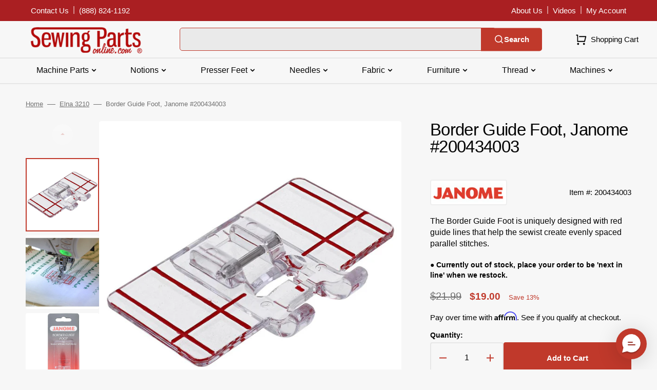

--- FILE ---
content_type: text/css
request_url: https://www.sewingpartsonline.com/cdn/shop/t/3/assets/component-search.css?v=112315831249034142151708514598
body_size: 1174
content:
details>.search-modal{display:flex;height:max-content}details>.search-modal hr{margin-block:4rem}details[open]>.search-modal{opacity:1;animation:animateSearchOpen .3s ease}details:not([open]) .search-modal__close-button .icon{transform:rotate(0) scale(1)}.search-modal--overflow{overflow-y:auto}.no-js details[open]>.header__icon--search{top:1rem;right:.5rem}.search .field{min-height:4.5rem}@media screen and (min-width: 1200px){.search .field{min-width:35rem}}.search .field input[type=search],.search .field .field__input+label{font-size:1.3rem;font-weight:500}.search .field input[type=search]{background:transparent;margin:0;outline:none;background:#fff;padding:5px 5px 5px 15px;border:1px solid #c0392b;text-transform:uppercase;background:#eaeaea;border-radius:5px}.search__modal{display:grid;align-items:flex-start;gap:3.2rem}@media screen and (min-width: 750px){.search__modal{grid-template-columns:repeat(auto-fit,minmax(27rem,1fr))}}.search__items-item{flex:none;padding:0}.search__items-item+.search__items-item{margin-top:1.6rem}.search__items-item:hover .search__items-heading{color:rgb(var(--color-accent));text-decoration:none}.search__items-item .card-horizontal-wrapper{height:100%;padding-left:2.4rem;padding-right:2.4rem;border-right:none;border-left:.1rem solid rgb(var(--color-border))}@media screen and (min-width: 1200px){.search__items-item .card-horizontal-wrapper{padding-left:4rem;padding-right:4rem}}@media screen and (min-width: 1440px){.search__items-item .card-horizontal-wrapper{padding-left:6rem}}.search__items-item .card-horizontal-wrapper .price{margin-top:.2rem}.search__items-item .card-horizontal-wrapper .price-item,.search__items-item .card-horizontal-wrapper .price .price__sale .price-item--regular{font-size:1.2rem}.search__items-item .card-horizontal-wrapper .card-horizontal__link{padding:.5rem}.search__categories+.search__items-list{margin-top:1.6rem}.search__items-link{display:flex;align-items:center;justify-content:flex-start;gap:.8rem;text-decoration:none}.search__items .subtitle{margin-top:0;margin-bottom:.4rem;line-height:1}.search__items-heading{display:inline;margin:0;font-weight:500;line-height:1.5;text-decoration:none;transition-property:color;transition-duration:var(--duration-default);transition-timing-function:ease}.search__items .price__regular,.search__items .price-item--sale{font-size:1.3rem}.search__items .price-item--regular{color:rgb(var(--color-foreground-secondary))}.search__items .card-horizontal__title{margin-bottom:.8rem;line-height:1.5}.search__items-image{display:block;flex:none;width:3.6rem;height:3.6rem;object-fit:cover;font-family:"object-fit: contain";border:.1rem solid rgb(var(--color-border));border-radius:.2rem}@media screen and (min-width: 1200px){.search__items-image{width:5rem;height:5rem}}.search__articles .subtitle{margin-bottom:2.4rem}.search__articles .header__article+.header__article{margin-top:1.6rem}.search__article-button{display:inline-block;margin-top:1.6rem;font-family:var(--font-body-family);font-style:var(--font-body-style);font-weight:var(--font-body-weight);font-size:1.3rem;font-weight:500;line-height:1.5;color:rgb(var(--color-foreground-secondary));text-decoration:underline}.search__article-button span:after{content:none}.search__block{position:relative;display:flex;flex-direction:column;align-items:center;justify-content:space-between;gap:.8rem;flex:none;max-width:30rem;height:30rem;max-height:100%;padding:2.4rem 1rem 1rem;border-radius:.6rem}.search__block .search__heading{max-width:21.6rem;text-align:center;z-index:2}.search__block .search__text-wrapper{display:flex;align-items:center;justify-content:center;gap:.8rem;margin-bottom:auto;z-index:2}.search__block .search__text{font-size:1.3rem;font-weight:500;line-height:1.5;color:rgb(var(--color-foreground-secondary))}.search__block .search__text--accent{font-family:var(--font-heading-family);font-style:var(--font-heading-style);font-weight:var(--font-heading-weight);font-size:2rem;color:rgb(var(--color-accent))}.search__block-image{position:absolute;top:0;right:0;bottom:0;left:0;width:100%;height:100%;display:block;object-fit:cover;border-radius:.6rem}.search__block .button{width:100%}.search__block--light .search__heading,.search__block--light .search__text,.search__block--light .search__text--accent{color:#fff}details[open] .search-modal__item{position:relative;display:flex;align-items:flex-start;flex-direction:column;width:100%;height:max-content;animation:animateSearchOpacity .5s ease}details[open] .search-modal__item .header__heading,details[open] .search-modal__item .header__heading-link{order:0;margin-bottom:4.8rem}details[open] .search-modal__item .header__heading .header__heading-link{margin-bottom:0}details[open] .search-modal__item .search-modal__close-button{display:inline-flex;transform:translate(1.6rem)}.search-modal{padding-block:2.4rem}@media screen and (min-width: 1200px){.search-modal{padding-block:4rem}}.search-modal.modal__content{position:fixed}.search-modal .card-horizontal__link{min-width:8rem}.search-modal__content{display:inline-flex;flex-direction:column;align-items:flex-start;justify-content:center;width:100%}.search-modal__form{position:relative;margin-top:1.6rem;width:100%}.search-modal__form .field{z-index:3}.search-modal__form .predictive-search{z-index:2}.search__form{position:relative}.search__form-inner{position:relative;display:flex;flex-direction:column;gap:1rem}@media screen and (min-width: 750px){.search__form-inner{display:block}}.search__form-inner .field input[type=search]{min-height:4.5rem}.search__form-inner .field{z-index:2}.search__input.field__input{min-width:25rem;min-height:4rem;border:.2rem solid rgb(var(--color-border-input));border-radius:.4rem}@media screen and (min-width: 750px){.search__input.field__input{padding-right:15rem}}.search__input.field__input:hover:not(:focus){border-color:rgb(var(--color-border-input-hover))}.search__input.field__input:focus{border-color:rgb(var(--color-border-input-hover))}.search-modal__content .field{flex-grow:1;width:auto}.search-modal__heading{text-transform:none}.search-modal__heading p{margin:0}.search-modal__content .field__label{left:6.1rem}.search__button{position:absolute;right:0;top:50%;height:4.5rem;transform:translateY(-50%);cursor:pointer;border:none;margin:0 -.4em 0 0;outline:none;font-weight:700;font-size:1.5rem;line-height:1rem;color:#fff;text-align:center;transition:all .5s cubic-bezier(.075,.82,.165,1);-webkit-user-select:none;-moz-user-select:none;-ms-user-select:none;user-select:none;background:#c0392b;padding:5px 25px;border-radius:0 5px 5px 0}.search__button .icon-search{width:2rem;height:2rem}.search-modal__collections{margin-top:3.5rem;margin-bottom:-2.5rem;width:100%}.search-modal__collections h2{width:100%;font-family:var(--font-heading-family);font-style:var(--font-heading-style);font-weight:var(--font-heading-weight);letter-spacing:.06rem;color:rgb(var(--color-foreground));line-height:1.3;word-wrap:break-word;max-width:100%;text-transform:none;margin:0 0 1rem}@keyframes animateSearchOpen{0%{opacity:0}to{opacity:1}}@keyframes animateSearchOpacity{0%{opacity:0}50%{opacity:0}to{opacity:1}}input::-webkit-search-decoration{-webkit-appearance:none}.search-modal .search__subtitle.subtitle{margin-bottom:.8rem}.search__categories{width:100%}.search__categories-wrapper{padding-bottom:.2rem}.search__categories-wrapper::-webkit-scrollbar{height:.4rem}.search__categories-wrapper::-webkit-scrollbar-thumb{background-color:rgb(var(--color-border));border-radius:2rem}.search__categories-list{display:flex;flex-wrap:wrap;align-items:center;justify-content:flex-start;gap:.8rem;margin:0;padding:0;width:100%;list-style:none}.search__categories-item{display:flex;align-items:center;justify-content:flex-start;flex:none}.search__categories-item .search__categories-link{position:relative;padding:.4rem .8rem;text-align:center;text-transform:none;text-decoration:none;font-size:1.3rem;border:.2rem solid rgb(var(--color-button-secondary));color:rgb(var(--color-button-secondary-text));border-radius:.4rem;transition:border var(--duration-default)}.search__categories-item .search__categories-link:hover{border-color:rgb(var(--color-button-secondary-hover))}@media screen and (max-width: 381px){.line-divider:after{margin-left:3px;margin-right:3px}.search__articles{margin-top:3.2rem}.search-modal__form{margin-top:2.4rem}}
/*# sourceMappingURL=/cdn/shop/t/3/assets/component-search.css.map?v=112315831249034142151708514598 */
